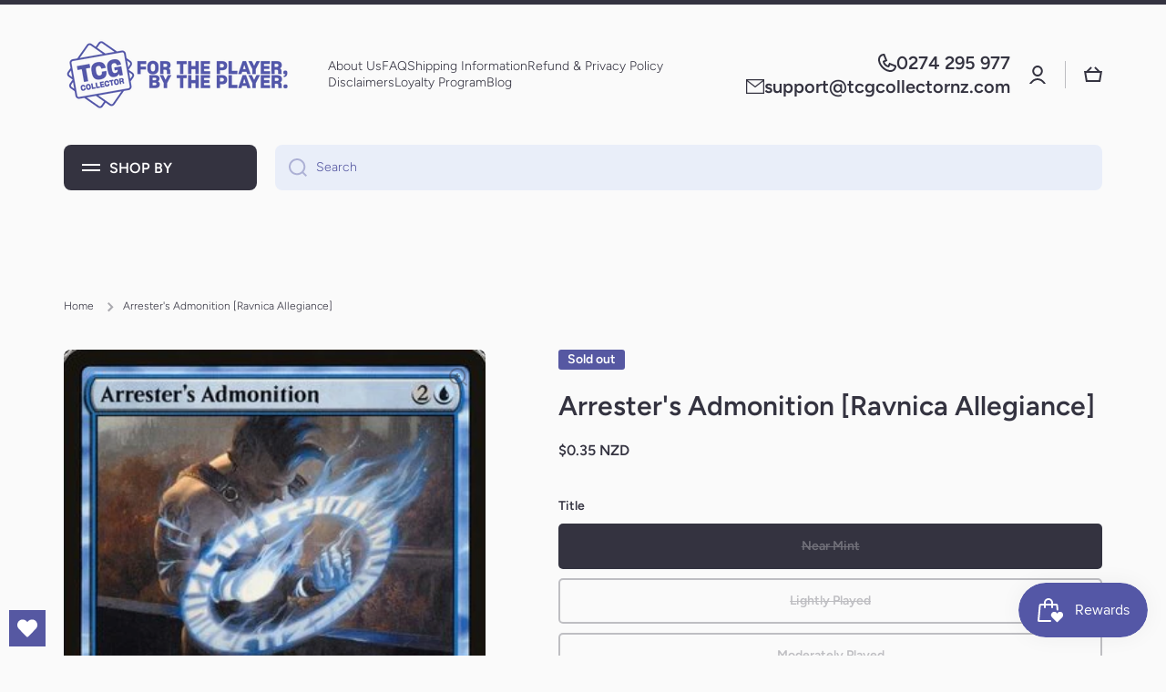

--- FILE ---
content_type: text/javascript; charset=utf-8
request_url: https://tcgcollectornz.com/products/arresters-admonition-ravnica-allegiance.js
body_size: 870
content:
{"id":6563195912388,"title":"Arrester's Admonition [Ravnica Allegiance]","handle":"arresters-admonition-ravnica-allegiance","description":"\u003ctable class=\"mtg-single-description-table\"\u003e\n                      \u003ctbody\u003e\n                        \u003ctr\u003e\n                          \u003ctd\u003eSet: \u003c\/td\u003e\n                          \u003ctd\u003eRavnica Allegiance\u003c\/td\u003e\n                        \u003c\/tr\u003e\n                        \u003ctr\u003e\n                          \u003ctd\u003eType: \u003c\/td\u003e\n                          \u003ctd\u003eInstant\u003c\/td\u003e\n                        \u003c\/tr\u003eCommon\n                        \u003ctr\u003e\n                          \u003ctd\u003eCost: \u003c\/td\u003e\n                          \u003ctd\u003e{2}{U}\u003c\/td\u003e\n                        \u003c\/tr\u003e\n                      \u003c\/tbody\u003e\n                    \u003c\/table\u003e\u003cdiv class=\"mtg-single-description-div\"\u003e\n\u003cdiv class=\"oracle-text\"\u003eReturn target creature to its owner's hand.\nAddendum — If you cast this spell during your main phase, draw a card.\u003c\/div\u003e\n\u003cbr\u003e\u003cbr\u003e\u003cdiv class=\"flavor-text\"\u003eLaw is the voice of reason.\u003c\/div\u003e\n\u003c\/div\u003e","published_at":"2024-02-25T22:23:55+13:00","created_at":"2021-03-17T18:07:10+13:00","vendor":"Magic: The Gathering","type":"MTG Single","tags":["Blue","Commander","Common","Duel","Foil","Instant","Legacy","Modern","NonFoil","Normal","Pauper","Penny","Pioneer","Ravnica Allegiance","Vintage"],"price":10,"price_min":10,"price_max":100,"available":false,"price_varies":true,"compare_at_price":null,"compare_at_price_min":0,"compare_at_price_max":0,"compare_at_price_varies":false,"variants":[{"id":39386825130180,"title":"Near Mint","option1":"Near Mint","option2":null,"option3":null,"sku":"RNA-31-EN-NF-0","requires_shipping":true,"taxable":true,"featured_image":null,"available":false,"name":"Arrester's Admonition [Ravnica Allegiance] - Near Mint","public_title":"Near Mint","options":["Near Mint"],"price":35,"weight":2,"compare_at_price":null,"inventory_management":"shopify","barcode":null,"requires_selling_plan":false,"selling_plan_allocations":[]},{"id":39386825228484,"title":"Lightly Played","option1":"Lightly Played","option2":null,"option3":null,"sku":"RNA-31-EN-NF-1","requires_shipping":true,"taxable":true,"featured_image":null,"available":false,"name":"Arrester's Admonition [Ravnica Allegiance] - Lightly Played","public_title":"Lightly Played","options":["Lightly Played"],"price":32,"weight":2,"compare_at_price":null,"inventory_management":"shopify","barcode":null,"requires_selling_plan":false,"selling_plan_allocations":[]},{"id":39386825359556,"title":"Moderately Played","option1":"Moderately Played","option2":null,"option3":null,"sku":"RNA-31-EN-NF-2","requires_shipping":true,"taxable":true,"featured_image":null,"available":false,"name":"Arrester's Admonition [Ravnica Allegiance] - Moderately Played","public_title":"Moderately Played","options":["Moderately Played"],"price":26,"weight":2,"compare_at_price":null,"inventory_management":"shopify","barcode":null,"requires_selling_plan":false,"selling_plan_allocations":[]},{"id":39386825556164,"title":"Heavily Played","option1":"Heavily Played","option2":null,"option3":null,"sku":"RNA-31-EN-NF-3","requires_shipping":true,"taxable":true,"featured_image":null,"available":false,"name":"Arrester's Admonition [Ravnica Allegiance] - Heavily Played","public_title":"Heavily Played","options":["Heavily Played"],"price":17,"weight":2,"compare_at_price":null,"inventory_management":"shopify","barcode":null,"requires_selling_plan":false,"selling_plan_allocations":[]},{"id":39386825752772,"title":"Damaged","option1":"Damaged","option2":null,"option3":null,"sku":"RNA-31-EN-NF-4","requires_shipping":true,"taxable":true,"featured_image":null,"available":false,"name":"Arrester's Admonition [Ravnica Allegiance] - Damaged","public_title":"Damaged","options":["Damaged"],"price":10,"weight":2,"compare_at_price":null,"inventory_management":"shopify","barcode":null,"requires_selling_plan":false,"selling_plan_allocations":[]},{"id":39386825916612,"title":"Near Mint Foil","option1":"Near Mint Foil","option2":null,"option3":null,"sku":"undefined-F-0","requires_shipping":true,"taxable":true,"featured_image":null,"available":false,"name":"Arrester's Admonition [Ravnica Allegiance] - Near Mint Foil","public_title":"Near Mint Foil","options":["Near Mint Foil"],"price":100,"weight":2,"compare_at_price":null,"inventory_management":"shopify","barcode":null,"requires_selling_plan":false,"selling_plan_allocations":[]},{"id":39386826080452,"title":"Lightly Played Foil","option1":"Lightly Played Foil","option2":null,"option3":null,"sku":"undefined-F-1","requires_shipping":true,"taxable":true,"featured_image":null,"available":false,"name":"Arrester's Admonition [Ravnica Allegiance] - Lightly Played Foil","public_title":"Lightly Played Foil","options":["Lightly Played Foil"],"price":90,"weight":2,"compare_at_price":null,"inventory_management":"shopify","barcode":null,"requires_selling_plan":false,"selling_plan_allocations":[]},{"id":39386826178756,"title":"Moderately Played Foil","option1":"Moderately Played Foil","option2":null,"option3":null,"sku":"undefined-F-2","requires_shipping":true,"taxable":true,"featured_image":null,"available":false,"name":"Arrester's Admonition [Ravnica Allegiance] - Moderately Played Foil","public_title":"Moderately Played Foil","options":["Moderately Played Foil"],"price":80,"weight":2,"compare_at_price":null,"inventory_management":"shopify","barcode":null,"requires_selling_plan":false,"selling_plan_allocations":[]},{"id":39386826277060,"title":"Heavily Played Foil","option1":"Heavily Played Foil","option2":null,"option3":null,"sku":"undefined-F-3","requires_shipping":true,"taxable":true,"featured_image":null,"available":false,"name":"Arrester's Admonition [Ravnica Allegiance] - Heavily Played Foil","public_title":"Heavily Played Foil","options":["Heavily Played Foil"],"price":50,"weight":2,"compare_at_price":null,"inventory_management":"shopify","barcode":null,"requires_selling_plan":false,"selling_plan_allocations":[]},{"id":39386826375364,"title":"Damaged Foil","option1":"Damaged Foil","option2":null,"option3":null,"sku":"undefined-F-4","requires_shipping":true,"taxable":true,"featured_image":null,"available":false,"name":"Arrester's Admonition [Ravnica Allegiance] - Damaged Foil","public_title":"Damaged Foil","options":["Damaged Foil"],"price":30,"weight":2,"compare_at_price":null,"inventory_management":"shopify","barcode":null,"requires_selling_plan":false,"selling_plan_allocations":[]}],"images":["\/\/cdn.shopify.com\/s\/files\/1\/2780\/4920\/products\/637c2d6a-e6b8-4dc5-81aa-da1b7384e006.jpg?v=1615957630"],"featured_image":"\/\/cdn.shopify.com\/s\/files\/1\/2780\/4920\/products\/637c2d6a-e6b8-4dc5-81aa-da1b7384e006.jpg?v=1615957630","options":[{"name":"Title","position":1,"values":["Near Mint","Lightly Played","Moderately Played","Heavily Played","Damaged","Near Mint Foil","Lightly Played Foil","Moderately Played Foil","Heavily Played Foil","Damaged Foil"]}],"url":"\/products\/arresters-admonition-ravnica-allegiance","media":[{"alt":null,"id":20323772432580,"position":1,"preview_image":{"aspect_ratio":0.718,"height":450,"width":323,"src":"https:\/\/cdn.shopify.com\/s\/files\/1\/2780\/4920\/products\/637c2d6a-e6b8-4dc5-81aa-da1b7384e006.jpg?v=1615957630"},"aspect_ratio":0.718,"height":450,"media_type":"image","src":"https:\/\/cdn.shopify.com\/s\/files\/1\/2780\/4920\/products\/637c2d6a-e6b8-4dc5-81aa-da1b7384e006.jpg?v=1615957630","width":323}],"requires_selling_plan":false,"selling_plan_groups":[]}